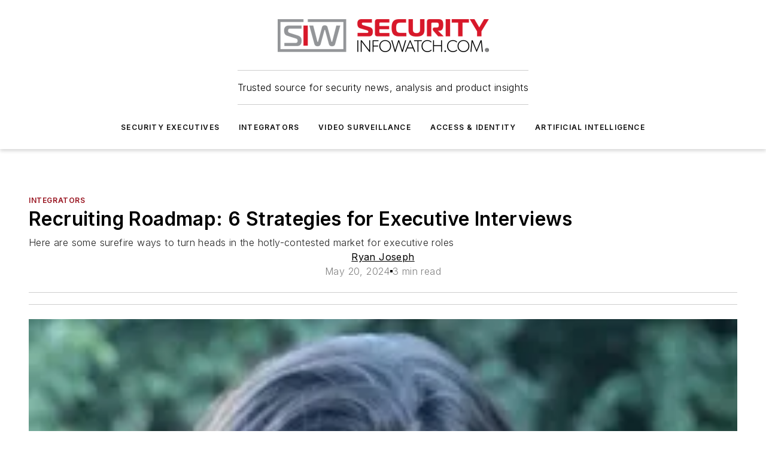

--- FILE ---
content_type: text/javascript; charset=utf-8
request_url: https://www.securityinfowatch.com/_nuxt/WebQuote-CYC99Kfx.mjs
body_size: 200
content:
import{_ as l,d as i,e as n,f as e,h as a,t as s,r as c}from"#entry";const d={props:{text:{type:String,required:!0},addCitation:{type:Boolean},citation:{type:String},link:{type:String},linkText:{type:String}},computed:{linkLabel(){return this.linkText!==""?this.linkText:this.link}}},_={class:"web-quote-wrapper"},u={class:"web-quote"},k={class:"web-quote-block"},b={class:"web-quote-text"},h={key:0,class:"web-quote-cite"},f={key:0},x=["href","target"];function p(g,o,t,m,y,r){return n(),i("div",_,[e("div",u,[e("blockquote",k,[e("p",b,s(t.text),1),t.addCitation?(n(),i("div",h,[c(" - "+s(t.citation)+" ",1),t.link?(n(),i("span",f,[o[0]||(o[0]=c(" | ",-1)),e("a",{href:t.link,target:t.link.includes("http")?"_blank":"_self"},s(r.linkLabel),9,x)])):a("",!0)])):a("",!0)])])])}const w=Object.assign(l(d,[["render",p]]),{__name:"WebQuote"});export{w as default};
